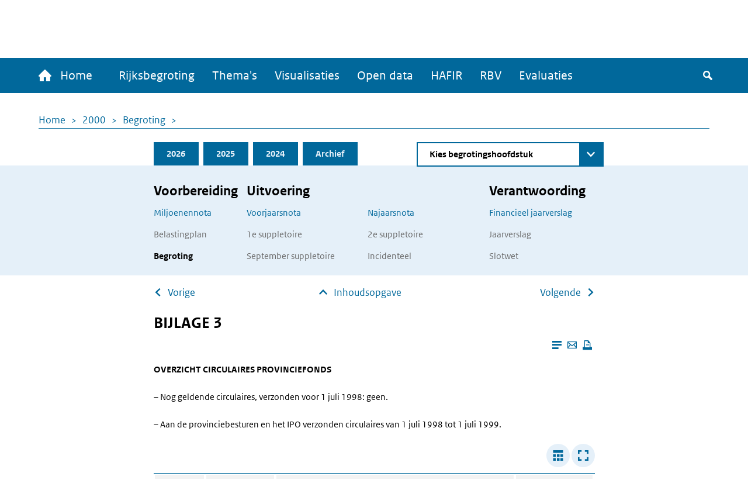

--- FILE ---
content_type: text/html; charset=UTF-8
request_url: https://www.rijksfinancien.nl/memorie-van-toelichting/2000/OWB/C/onderdeel/IDAENL5
body_size: 8031
content:
<!DOCTYPE html>
<html lang="nl" dir="ltr">
  <head>
    
    <meta charset="utf-8" />
<script type="text/javascript" nonce="a967c281b56685b8429c746575dc808a5b1ceaa32cfacd981ed07ac8f8aa5ba7">window.dataLayer = window.dataLayer || [];window.dataLayer.push({"site_name":"Rijksfinancien","site_env":"production","page_title":"","page_type":"undefined","page_language":"nl","user_type":"anonymous"});</script>
<meta name="MobileOptimized" content="width" />
<meta name="HandheldFriendly" content="true" />
<meta name="viewport" content="width=device-width, initial-scale=1.0" />
<link rel="icon" href="/themes/custom/indicia_theme/favicon.ico" type="image/vnd.microsoft.icon" />

    <title>BIJLAGE 3 | Ministerie van Financiën - Rijksoverheid</title>
    <link rel="stylesheet" media="all" href="/sites/default/files/css/css_0IM1wAHUGOowDNokyuSccx4iDJab0H30lhR4uGGGCm8.css?delta=0&amp;language=nl&amp;theme=indicia_theme&amp;include=eJzLzEvJTM5MjC_JSM1N1U_PyU9KzNHJzcxLy8yLLylKzCvOSSwBisOZOsWVxSWpufpJicWpANQ1F70" />
<link rel="stylesheet" media="all" href="/sites/default/files/css/css_qCEuc22y3Va90f99q_TFmcOUal_-ix6266NbLTuFXds.css?delta=1&amp;language=nl&amp;theme=indicia_theme&amp;include=eJzLzEvJTM5MjC_JSM1N1U_PyU9KzNHJzcxLy8yLLylKzCvOSSwBisOZOsWVxSWpufpJicWpANQ1F70" />
<link rel="stylesheet" media="all" href="/libraries/chosen-js/chosen.min.css?t9u640" />
<link rel="stylesheet" media="all" href="/libraries/slick-carousel/slick/slick.css?t9u640" />
<link rel="stylesheet" media="all" href="/libraries/select2/dist/css/select2.min.css?t9u640" />

    

      </head>
  <body class="path-minfin path-memorie_van_toelichting path-anchor path-memorie-van-toelichting route-minfinmemorie-van-toelichtinganchor" itemscope itemtype="http://schema.org/WebSite" id="body">
        <div class="metadata" itemprop="description">
      Base description which applies to whole site
    </div>
              <a href="#main-content" class="visually-hidden focusable skip-link">
        Overslaan en naar de inhoud gaan
      </a>
    
    <script type="text/javascript" data-source="piwik-pro" nonce="a967c281b56685b8429c746575dc808a5b1ceaa32cfacd981ed07ac8f8aa5ba7">(function(window, document, dataLayerName, id) {window[dataLayerName]=window[dataLayerName]||[],window[dataLayerName].push({start:(new Date).getTime(),event:"stg.start"});var scripts=document.getElementsByTagName('script')[0],tags=document.createElement('script'); function stgCreateCookie(a,b,c){var d="";if(c){var e=new Date;e.setTime(e.getTime()+24*c*60*60*1e3),d="; expires="+e.toUTCString()}document.cookie=a+"="+b+d+"; path=/; Secure"} var isStgDebug=(window.location.href.match("stg_debug")||document.cookie.match("stg_debug"))&&!window.location.href.match("stg_disable_debug");stgCreateCookie("stg_debug",isStgDebug?1:"",isStgDebug?14:-1); var qP=[];dataLayerName!=="dataLayer"&&qP.push("data_layer_name="+dataLayerName),qP.push("use_secure_cookies"),isStgDebug&&qP.push("stg_debug");var qPString=qP.length>0?("?"+qP.join("&")):""; tags.async=!0,tags.src="https://koop.piwik.pro/containers/"+id+".js"+qPString,scripts.parentNode.insertBefore(tags,scripts); !function(a,n,i){a[n]=a[n]||{};for(var c=0;c<i.length;c++)!function(i){a[n][i]=a[n][i]||{},a[n][i].api=a[n][i].api||function(){var a=[].slice.call(arguments,0);"string"==typeof a[0]&&window[dataLayerName].push({event:n+"."+i+":"+a[0],parameters:[].slice.call(arguments,1)})}}(i[c])}(window,"ppms",["tm","cm"]);})(window, document, 'dataLayer', 'e84bb56c-aa10-473f-ad85-f8ebadc4f96f');</script>
      <div class="dialog-off-canvas-main-canvas" data-off-canvas-main-canvas>
    <div class="layout-container">
  <header>
    <div id="logo-bar" class="container center">
      <a href="/" id="logo" itemprop="publisher" itemscope="" itemtype="http://schema.org/GovernmentOrganization">
        <img src="/themes/custom/indicia_theme/files/logo-rijksoverheid.svg" alt="Logo Rijksoverheid – Naar de homepage van rijksfinancien.nl">
        <span itemprop="name">Ministerie van Financiën</span>
      </a>
    </div>
    <div class="menu-bar-wrapper">
      <div class="menu-bar">
        <div class="container flex">
            <div class="region region-menubar">
    <nav role="navigation" aria-labelledby="block-hoofdnavigatie-menu" id="block-hoofdnavigatie" class="block block-menu navigation menu--main menu--unexpanded">
            
  <h2 class="visually-hidden" id="block-hoofdnavigatie-menu">Hoofdnavigatie</h2>
  

        <div id="mainMenu">
  <div class="home">
    <a href="/" >
      <span class="home-text">
        <span class="icon-home"></span>
        Home
      </span>
      <span class="rijks-text">
        Rijksfinanciën.nl
      </span>
    </a>
  </div>

                  <ul class="mainMenuList" id="mainMenuList">
                  <li>
            <a href="/miljoenennota/2026" title="Naar de laatst toegevoegde stukken (eerste suppletoire begrotingen 2025)" data-drupal-link-system-path="miljoenennota/2026">Rijksbegroting</a>
                      </li>
                  <li>
            <a href="/themas" data-drupal-link-system-path="node/142">Thema&#039;s</a>
                      </li>
                  <li>
            <a href="/visualisaties" title="Een overzicht van alle visualisaties" data-drupal-link-system-path="node/104">Visualisaties</a>
                      </li>
                  <li>
            <a href="/open-data/overzicht-datasets" title="De data onder deze website zijn ook voor hergebruik beschikbaar" data-drupal-link-system-path="open-data/overzicht-datasets">Open data</a>
                      </li>
                  <li>
            <a href="/hafir" data-drupal-link-system-path="node/103">HAFIR</a>
                      </li>
                  <li>
            <a href="https://rbv.rijksfinancien.nl/">RBV</a>
                      </li>
                  <li>
            <a href="https://evaluaties.rijksfinancien.nl/" title="Evaluaties">Evaluaties</a>
                      </li>
              </ul>
      
  
  <button class="searchToggle" tabindex="0">
    <span class="icon-search"></span>
    <span class="visually-hidden">Zoeken</span>
  </button>

  <button aria-controls="mainMenuList" aria-expanded="false" class="navbarToggler">
    <span class="visually-hidden">Menu</span>
    <span class="bars">
        <span class="bar"></span>
        <span class="bar"></span>
        <span class="bar"></span>
      </span>
  </button>
</div>

  </nav>

  </div>

          <div id="minfin-search" class="minfin-search">
            <div class="search-toggle" title="De zoekbalk weergeven">
              <div class="icon-search" tabindex="0"></div>
              <div class="icon-cross"></div>
            </div>
          </div>
        </div>
        <div class="mobile-breadcrumb">
            <div class="region region-mobile-breadcrumb">
    <div id="block-breadcrumbs-mobile" class="block block-system block-system-breadcrumb-block">
  
    
        <nav class="breadcrumb" role="navigation" aria-labelledby="system-breadcrumb--2">
    <h2 id="system-breadcrumb--2" class="visually-hidden">Kruimelpad</h2>
    <ol>
          <li>
                  <a href="/">Home</a>
              </li>
          <li>
                  <a href="/2000">2000</a>
              </li>
          <li>
                  <a href="/memorie-van-toelichting/2000/OWB">Begroting</a>
              </li>
          <li>
                  <a href="/memorie-van-toelichting/2000/OWB/C"></a>
              </li>
        </ol>
  </nav>

  </div>

  </div>

        </div>
      </div>
    </div>
    <div id="submenu">
      <div class="container"></div>
    </div>
      <div class="region region-header">
    <div class="minfin-advanced-search-form block block-minfin-search block-minfin-advanced-search-block" data-drupal-selector="minfin-advanced-search-form" id="block-minfinadvancedsearchblock">
  
    
      <form action="/memorie-van-toelichting/2000/OWB/C/onderdeel/IDAENL5" method="post" id="minfin-advanced-search-form" accept-charset="UTF-8">
  <div class="advanced-search-container container js-form-wrapper form-wrapper" data-drupal-selector="edit-wrapper" id="edit-wrapper"><div class="advanced-search-inner-wrapper js-form-wrapper form-wrapper" data-drupal-selector="edit-inner-wrapper" id="edit-inner-wrapper"><div class="search-row js-form-wrapper form-wrapper" data-drupal-selector="edit-row1" id="edit-row1"><div class="js-form-item form-item js-form-type-textfield form-type-textfield js-form-item-search-term form-item-search-term">
      <label for="edit-search-term">Zoekterm</label>
        <input class="js-suggester form-text" autocomplete="off" data-drupal-selector="edit-search-term" type="text" id="edit-search-term" name="search_term" value="" size="60" maxlength="128" placeholder="Typ uw zoekterm" />

        </div>
<div class="js-form-item form-item js-form-type-select form-type-select js-form-item-year form-item-year">
      <label for="edit-year">Jaar</label>
        <select data-drupal-selector="edit-year" id="edit-year" name="year" class="form-select">
            <option value="">Alle jaren</option>
                <option value="last_3" selected="selected">Afgelopen 3 jaar</option>
                <option value="2026">2026</option>
                <option value="2025">2025</option>
                <option value="2024">2024</option>
                <option value="2023">2023</option>
                <option value="2022">2022</option>
                <option value="2021">2021</option>
                <option value="2020">2020</option>
                <option value="2019">2019</option>
                <option value="2018">2018</option>
                <option value="2017">2017</option>
                <option value="2016">2016</option>
                <option value="2015">2015</option>
                <option value="2014">2014</option>
                <option value="2013">2013</option>
                <option value="2012">2012</option>
                <option value="2011">2011</option>
                <option value="2010">2010</option>
                <option value="2009">2009</option>
                <option value="2008">2008</option>
                <option value="2007">2007</option>
                <option value="2006">2006</option>
                <option value="2005">2005</option>
                <option value="2004">2004</option>
                <option value="2003">2003</option>
                <option value="2002">2002</option>
                <option value="2001">2001</option>
                <option value="2000">2000</option>
                <option value="1999">1999</option>
                <option value="1998">1998</option>
                <option value="1997">1997</option>
                <option value="1996">1996</option>
                <option value="1995">1995</option>
                <option value="1994">1994</option>
                <option value="1993">1993</option>
                <option value="1992">1992</option>
                <option value="1991">1991</option>
                <option value="1990">1990</option>
                <option value="1989">1989</option>
                <option value="1988">1988</option>
                <option value="1987">1987</option>
                <option value="1986">1986</option>
                <option value="1985">1985</option>
                <option value="1984">1984</option>
                <option value="1983">1983</option>
                <option value="1982">1982</option>
                <option value="1981">1981</option>
                <option value="1980">1980</option>
                <option value="1979">1979</option>
                <option value="1978">1978</option>
                <option value="1977">1977</option>
                <option value="1976">1976</option>
                <option value="1975">1975</option>
                <option value="1974">1974</option>
                <option value="1973">1973</option>
                <option value="1972">1972</option>
                <option value="1971">1971</option>
                <option value="1970">1970</option>
                <option value="1969">1969</option>
                <option value="1968">1968</option>
                <option value="1967">1967</option>
                <option value="1966">1966</option>
                <option value="1965">1965</option>
                <option value="1964">1964</option>
                <option value="1963">1963</option>
                <option value="1962">1962</option>
                <option value="1961">1961</option>
                <option value="1960">1960</option>
                <option value="1959">1959</option>
                <option value="1958">1958</option>
                <option value="1957">1957</option>
                <option value="1956">1956</option>
                <option value="1955">1955</option>
                <option value="1954">1954</option>
                <option value="1953">1953</option>
                <option value="1952">1952</option>
                <option value="1951">1951</option>
                <option value="1950">1950</option>
                <option value="1949">1949</option>
                <option value="1948">1948</option>
                <option value="1947">1947</option>
                <option value="1946">1946</option>
                <option value="1945">1945</option>
                <option value="1940">1940</option>
                <option value="1939">1939</option>
                <option value="1938">1938</option>
                <option value="1937">1937</option>
                <option value="1936">1936</option>
                <option value="1935">1935</option>
                <option value="1934">1934</option>
                <option value="1933">1933</option>
                <option value="1932">1932</option>
                <option value="1931">1931</option>
                <option value="1930">1930</option>
                <option value="1929">1929</option>
                <option value="1928">1928</option>
                <option value="1927">1927</option>
                <option value="1926">1926</option>
                <option value="1925">1925</option>
                <option value="1924">1924</option>
                <option value="1923">1923</option>
                <option value="1922">1922</option>
                <option value="1921">1921</option>
                <option value="1920">1920</option>
                <option value="1919">1919</option>
                <option value="1916">1916</option>
                <option value="1915">1915</option>
                <option value="1914">1914</option>
                <option value="1913">1913</option>
                <option value="1912">1912</option>
                <option value="1911">1911</option>
      </select>

        </div>
<div class="js-form-item form-item js-form-type-select form-type-select js-form-item-document-type form-item-document-type">
      <label for="edit-document-type">Documentsoort(en)</label>
        <select data-drupal-selector="edit-document-type" id="edit-document-type" name="document_type" class="form-select">
            <option value="" selected="selected">Alle documentsoort(en)</option>
                <option value="1e suppletoire">1e suppletoire</option>
                <option value="2e suppletoire">2e suppletoire</option>
                <option value="Begroting">Begroting</option>
                <option value="Financieel jaarverslag">Financieel jaarverslag</option>
                <option value="Jaarverslag">Jaarverslag</option>
                <option value="Miljoenennota">Miljoenennota</option>
                <option value="Najaarsnota">Najaarsnota</option>
                <option value="Slotwet">Slotwet</option>
                <option value="Voorjaarsnota">Voorjaarsnota</option>
                <option value="Incidenteel">Incidenteel</option>
      </select>

        </div>
<div class="js-form-item form-item js-form-type-select form-type-select js-form-item-phase form-item-phase">
      <label for="edit-phase">Fase</label>
        <select data-drupal-selector="edit-phase" id="edit-phase" name="phase" class="form-select">
            <option value="" selected="selected">Alle fasen</option>
                <option value="Voorbereiding">Voorbereiding</option>
                <option value="Uitvoering">Uitvoering</option>
                <option value="Verantwoording">Verantwoording</option>
      </select>

        </div>
<div class="form-item form-item-submit-wrapper js-form-wrapper form-wrapper" data-drupal-selector="edit-submit-wrapper" id="edit-submit-wrapper"><input data-drupal-selector="edit-submit" type="submit" id="edit-submit--2" name="op" value="Zoeken" class="button js-form-submit form-submit" />
</div>
</div>
<div class="search-row js-form-wrapper form-wrapper" data-drupal-selector="edit-row2" id="edit-row2"><fieldset data-drupal-selector="edit-type" id="edit-type--wrapper" class="fieldgroup form-composite required js-form-item form-item js-form-wrapper form-wrapper" required="required">
      <legend>
    <span class="fieldset-legend js-form-required form-required">Zoek in:</span>
  </legend>
  <div class="fieldset-wrapper">
                <div id="edit-type" class="form-radios"><div class="js-form-item form-item js-form-type-radio form-type-radio js-form-item-type form-item-type">
        <input data-drupal-selector="edit-type-all" type="radio" id="edit-type-all" name="type" value="all" checked="checked" class="form-radio" />

        <label for="edit-type-all" class="option">Volledige site</label>
      </div>
<div class="js-form-item form-item js-form-type-radio form-type-radio js-form-item-type form-item-type">
        <input data-drupal-selector="edit-type-rijksbegroting" type="radio" id="edit-type-rijksbegroting" name="type" value="rijksbegroting" class="form-radio" />

        <label for="edit-type-rijksbegroting" class="option">Rijksbegroting</label>
      </div>
<div class="js-form-item form-item js-form-type-radio form-type-radio js-form-item-type form-item-type">
        <input data-drupal-selector="edit-type-rbv" type="radio" id="edit-type-rbv" name="type" value="rbv" class="form-radio" />

        <label for="edit-type-rbv" class="option">RBV</label>
      </div>
<div class="js-form-item form-item js-form-type-radio form-type-radio js-form-item-type form-item-type">
        <input data-drupal-selector="edit-type-open-data" type="radio" id="edit-type-open-data" name="type" value="open_data" class="form-radio" />

        <label for="edit-type-open-data" class="option">Open data</label>
      </div>
<div class="js-form-item form-item js-form-type-radio form-type-radio js-form-item-type form-item-type">
        <input data-drupal-selector="edit-type-beleidsevaluaties" type="radio" id="edit-type-beleidsevaluaties" name="type" value="beleidsevaluaties" class="form-radio" />

        <label for="edit-type-beleidsevaluaties" class="option">Beleidsevaluaties</label>
      </div>
</div>

          </div>
</fieldset>
</div>
<div class="search-row js-form-wrapper form-wrapper" data-drupal-selector="edit-row3" id="edit-row3"></div>
<input class="form-submit-mobile button js-form-submit form-submit" data-drupal-selector="edit-mobile-submit" type="submit" id="edit-mobile-submit" name="op" value="Zoeken" />
</div>
</div>
<div class="search-suggestions-outer-wrapper container js-form-wrapper form-wrapper" data-drupal-selector="edit-search-suggestions-wrapper" id="edit-search-suggestions-wrapper"><div class="search-suggestions-wrapper js-form-wrapper form-wrapper" data-drupal-selector="edit-search-suggestions" id="edit-search-suggestions"></div>
</div>
<input autocomplete="off" data-drupal-selector="form-hu-bbmfh5dabhsinpwrnf7o3c-qhd6chlxygn77jxby" type="hidden" name="form_build_id" value="form-hU-BbmFH5daBhSInPWRnf7o3c-QHD6CHLxygN77jxbY" />
<input data-drupal-selector="edit-minfin-advanced-search-form" type="hidden" name="form_id" value="minfin_advanced_search_form" />

</form>

  </div>
<div data-drupal-messages-fallback class="hidden"></div>

  </div>

  </header>
  <main id="main">
    <a id="main-content" tabindex="-1"></a>    <div class="layout-content">
                <div class="region region-content">
    <div id="block-breadcrumbs" class="block block-system block-system-breadcrumb-block">
  
    
        <nav class="breadcrumb" role="navigation" aria-labelledby="system-breadcrumb">
    <h2 id="system-breadcrumb" class="visually-hidden">Kruimelpad</h2>
    <ol>
          <li>
                  <a href="/">Home</a>
              </li>
          <li>
                  <a href="/2000">2000</a>
              </li>
          <li>
                  <a href="/memorie-van-toelichting/2000/OWB">Begroting</a>
              </li>
          <li>
                  <a href="/memorie-van-toelichting/2000/OWB/C"></a>
              </li>
        </ol>
  </nav>

  </div>
<div id="block-minfinbudgetblock-2" class="block block-minfin-general block-general-budget-block">
  
    
      <div class="header-budget-block">
  <div class="container">
    <div>
      <div class="budget-block-header">
        <ul id="budget-menu" class="menu">
                      <li class="tab-2026">
              <a href="/memorie-van-toelichting/2026/OWB/C" class="tab">2026</a>
            </li>
                      <li class="tab-2025">
              <a href="/memorie-van-toelichting/2025/OWB/C" class="tab">2025</a>
            </li>
                      <li class="tab-2024">
              <a href="/memorie-van-toelichting/2024/OWB/C" class="tab">2024</a>
            </li>
                      <li class="tab-archive">
              <a href="/archief/2000/2000/C" class="tab">Archief</a>
            </li>
                  </ul>
                  <form class="minfin-general-chapter-select-form" data-drupal-selector="minfin-general-chapter-select-form" action="/memorie-van-toelichting/2000/OWB/C/onderdeel/IDAENL5" method="post" id="minfin-general-chapter-select-form" accept-charset="UTF-8">
  <div class="js-form-item form-item js-form-type-select form-type-select js-form-item-chapter-select form-item-chapter-select form-no-label">
      <label for="edit-chapter-select" class="visually-hidden">Direct naar</label>
        <select class="chapter-select chosen form-select" data-disable-search="true" data-drupal-selector="edit-chapter-select" id="edit-chapter-select" name="chapter_select">
            <option value="">Kies begrotingshoofdstuk</option>
                <option value="/hoofdstuk/V/2000">Buitenlandse Zaken</option>
                <option value="/hoofdstuk/VI/2000">Justitie</option>
                <option value="/hoofdstuk/VII/2000">Binnenlandse Zaken en Koninkrijksrelaties</option>
                <option value="/hoofdstuk/VIII/2000">Onderwijs, Cultuur en Wetenschappen</option>
                <option value="/hoofdstuk/IX/2000">Financiën en Nationale Schuld</option>
                <option value="/hoofdstuk/X/2000">Defensie</option>
                <option value="/hoofdstuk/XI/2000">Volkshuisvesting, Ruimtelijke Ordening en Milieubeheer</option>
                <option value="/hoofdstuk/XIII/2000">Economische Zaken</option>
                <option value="/hoofdstuk/XIV/2000">Landbouw, Natuurbeheer en Visserij</option>
                <option value="/hoofdstuk/XV/2000">Sociale Zaken en Werkgelegenheid</option>
                <option value="/hoofdstuk/XVI/2000">Volksgezondheid, Welzijn en Sport</option>
      </select>

        </div>
<input class="visually-hidden button js-form-submit form-submit" tabindex="-1" data-drupal-selector="edit-submit" type="submit" id="edit-submit" name="op" value="Zoeken" />
<input autocomplete="off" data-drupal-selector="form-8gcbqg-urxpf9dppxqlinr6iymekocgasrzlriffc5o" type="hidden" name="form_build_id" value="form-8gCBQg_urXPf9DppxQlinR6IymEKocgaSRzLRiFFc5o" />
<input data-drupal-selector="edit-minfin-general-chapter-select-form" type="hidden" name="form_id" value="minfin_general_chapter_select_form" />

</form>

              </div>
    </div>
    <div class="tabs-content-container">
      <div class="begrotings-fase-button">
  <span class="toggle-icon plus"></span>
  <button aria-expanded="false" aria-controls="begrotings-fase-panel" class="text">Toon begrotingsfasen</button>
</div>
<div class="panel tab-content" id="begrotings-fase-panel">
  <div class="flex">
          <div class="collumn">
        <nav aria-labelledby="budget-block-voorbereiding">
          <h3 id="budget-block-voorbereiding">Voorbereiding</h3>
                      <ul>
                              <li><a href="/miljoenennota/2000">Miljoenennota</a></li>
                              <li>Belastingplan</li>
                              <li><a href="/memorie-van-toelichting/2000/OWB/C" class="active">Begroting</a></li>
                          </ul>
                  </nav>
      </div>
          <div class="collumn">
        <nav aria-labelledby="budget-block-uitvoering">
          <h3 id="budget-block-uitvoering">Uitvoering</h3>
                      <ul>
                                                <li><a href="/voorjaarsnota/2000">Voorjaarsnota</a></li>
                                                                                              <li>1e suppletoire</li>
                                                                                              <li>September suppletoire</li>
                                                                        </ul>
            <ul>
                                                                              <li><a href="/najaarsnota/2000">Najaarsnota</a></li>
                                                                                              <li>2e suppletoire</li>
                                                                                              <li>Incidenteel</li>
                                          </ul>
                  </nav>
      </div>
          <div class="collumn">
        <nav aria-labelledby="budget-block-verantwoording">
          <h3 id="budget-block-verantwoording">Verantwoording</h3>
                      <ul>
                              <li><a href="/financieel-jaarverslag/2000">Financieel jaarverslag</a></li>
                              <li>Jaarverslag</li>
                              <li>Slotwet</li>
                          </ul>
                  </nav>
      </div>
      </div>
</div>

    </div>
  </div>
</div>

  </div>
<ul class="next-prev-navigation limit-width">
      <li><a href="/memorie-van-toelichting/2000/OWB/C/onderdeel/IDAYHL5" class="arrow-back-icon">Vorige</a></li>
    <li><a href="/memorie-van-toelichting/2000/OWB/C" class="arrow-up-icon absolute-icon">Inhoudsopgave</a></li>
      <li><a href="/memorie-van-toelichting/2000/OWB/C/onderdeel/IDAASL5" class="arrow-forward-icon">Volgende</a></li>
  </ul>
<h2 class="limit-width">BIJLAGE 3</h2>
<div class="reader-actions">
  <div class="font-size">
    <button class="action-font-bigger icon-font-plus icon-background" title="Vergroot de tekstgrootte">
      <span class="visually-hidden">Vergroot de tekstgrootte</span>
    </button>
    <button class="action-font-smaller icon-font-min icon-background" title="Verklein de tekstgrootte">
      <span class="visually-hidden">Verklein de tekstgrootte</span>
    </button>
  </div>

  <div class="page-colors">
    <button class="action-page-color-normal icon-font icon-background" title="Verander het kleurenschema naar de lichtmodus">
      <span class="visually-hidden">Verander het kleurenschema naar de lichtmodus</span>
    </button>
    <button class="action-page-color-sepia icon-font icon-background" title="Verander het kleurenschema naar een grijze modus">
      <span class="visually-hidden">Verander het kleurenschema naar een grijze modus</span>
    </button>
    <button class="action-page-color-dark icon-font icon-background" title="Verander het kleurenschema naar de donkere modus">
      <span class="visually-hidden">Verander het kleurenschema naar de donkere modus</span>
    </button>
  </div>

  <button class="action-close-reader icon-cross icon-background" title="Sluit Leesmodus">
    <span class="visually-hidden">Sluit Leesmodus</span>
  </button>
</div>
<div id="reader-page" class="container" itemscope itemtype="http://schema.org/Report" itemid="https://www.rijksfinancien.nl/memorie-van-toelichting/2000/OWB/C/onderdeel/IDAENL5">
  <div class="page-actions">
    <button class="action action-reader-mode icon-reader" aria-label="Leesmodus aanzetten" title="Leesmodus aanzetten"></button>
    <a class="action"
       href="mailto:mail@example.com?subject=Gedeelde pagina: &body=Ik vond dit artikel interessant voor jou: https://www.rijksfinancien.nl/memorie-van-toelichting/2000/OWB/C/onderdeel/IDAENL5"
       title="Deze pagina e-mailen">
      <span class="icon-mail"></span>
      <span class="visually-hidden">Deze pagina e-mailen</span>
    </a>
    <button class="action icon-print" onclick="window.print()" tabindex="0" aria-label="Deze pagina afdrukken" title="Deze pagina afdrukken"></button>
  </div>
  <div class="metadata" itemprop="name">BIJLAGE 3</div>
  <div class="metadata" itemprop="keywords">Uitgaven, OWB, 2000</div>
  <div class="metadata" itemprop="description">OVERZICHT CIRCULAIRES PROVINCIEFONDS– Nog geldende circulaires, verzonden voor 1 juli 1998: geen.– Aan de provinciebesturen en het IPO verzonden circulaires van 1 juli 1998 tot 1 juli 1999. 
  
    
    
  
  Datumnummeronderwerpgeldigheidsduur11-9-1998FO98/U1208Uitkeringen uit het provinciefonds vo</div>
  <span class="metadata" itemscope="" itemtype="http://schema.org/GovernmentOrganization" itemprop="author"><span
      itemprop="name">Ministerie van Financiën</span></span>
  <div class="reader-content" itemprop="articleBody">
    <p><strong>OVERZICHT CIRCULAIRES PROVINCIEFONDS</strong></p><p>– Nog geldende circulaires, verzonden voor 1 juli 1998: geen.</p><p>– Aan de provinciebesturen en het IPO verzonden circulaires van 1 juli 1998 tot 1 juli 1999. </p><div class="table-container">
  <div class="table-header">
    <button class="action-widen" aria-label="Verbreed tabel"><span class="icon-table icon-background"></span></button>
    <button class="action-popup" aria-label="Toon tabel in popup"><span class="icon-fullscreen icon-background"></span></button>
  </div>
  <div class="responsive-wrapper"><table><thead><tr class="head-row1"><th rowspan="1" class="top">Datum</th><th rowspan="1" class="top">nummer</th><th rowspan="1" class="top">onderwerp</th><th rowspan="1" class="top">geldigheidsduur</th></tr></thead><tbody><tr><td rowspan="1" class="top">11-9-1998</td><td rowspan="1" class="top">FO98/U1208</td><td rowspan="1" class="top">Uitkeringen uit het provinciefonds voor 1999 en enkele andere jaren</td><td rowspan="1" class="top">tot 1 juli 1999</td></tr><tr><td rowspan="1" class="top">1-12-1998</td><td rowspan="1" class="top">FO98/U58675</td><td rowspan="1" class="top">Uitkeringen uit het provinciefonds voor 1998 en 1999</td><td rowspan="1" class="top">n.v.t.</td></tr><tr><td rowspan="1" class="top">8-3-1999</td><td rowspan="1" class="top">FO99/U58441</td><td rowspan="1" class="top">Uitkeringen uit het provinciefonds voor 1998 en 1999 </td><td rowspan="1" class="top">n.v.t.</td></tr><tr><td rowspan="1" class="top">12-5-1999</td><td rowspan="1" class="top">FO99/U65335</td><td rowspan="1" class="top">Uitkeringen uit het Provinciefonds voor 2000 en enkele andere jaren</td><td rowspan="1" class="top">tot 1 juli 2000</td></tr></tbody></table></div>
</div>
<a id="IDA5RL5" name="IDA5RL5"></a>
  </div>
</div>
<ul class="next-prev-navigation limit-width">
      <li><a href="/memorie-van-toelichting/2000/OWB/C/onderdeel/IDAYHL5" class="arrow-back-icon">Vorige</a></li>
    <li><a href="/memorie-van-toelichting/2000/OWB/C" class="arrow-up-icon absolute-icon">Inhoudsopgave</a></li>
      <li><a href="/memorie-van-toelichting/2000/OWB/C/onderdeel/IDAASL5" class="arrow-forward-icon">Volgende</a></li>
  </ul>
<div class="limit-width">
  <div class="minfin-notes">
      </div>
</div>

  </div>

      
          </div>  </main>
  <section id="modal">
    <div class="modal">
      <div class="close">
        <button class="action-popup" aria-label="Sluit popup">
          <span class="icon-close-fullscreen"></span>
        </button>
      </div>
      <div id="modal-content"></div>
    </div>
  </section>
  <span id="scroll-to-top">
  <span class="icon-carrousel-up"></span>
</span>
  <footer id="footer" role="contentinfo">
    <div class="container">
      <div class="min-text">
        Ministerie van Financiën
      </div>
                <div class="region region-footer">
    <nav role="navigation" aria-labelledby="block-service-menu" id="block-service" class="block block-menu navigation menu--service menu--unexpanded">
      
  <h2 id="block-service-menu">Service</h2>
  

        
              <ul class="menu">
                    <li class="menu-item">
        <a href="/contact" data-drupal-link-system-path="node/5">Contact</a>
              </li>
                <li class="menu-item">
        <a href="/copyright" data-drupal-link-system-path="node/3">Copyright</a>
              </li>
                <li class="menu-item">
        <a href="/help" data-drupal-link-system-path="node/4">Help</a>
              </li>
        </ul>
  


  </nav>
<nav role="navigation" aria-labelledby="block-overdezesite-menu" id="block-overdezesite" class="block block-menu navigation menu--over-deze-site menu--unexpanded">
      
  <h2 id="block-overdezesite-menu">Over deze site</h2>
  

        
              <ul class="menu">
                    <li class="menu-item">
        <a href="/over" data-drupal-link-system-path="node/20">Over rijksfinancien.nl/rijksbegroting.nl</a>
              </li>
                <li class="menu-item">
        <a href="/cookies" data-drupal-link-system-path="node/7">Cookies</a>
              </li>
                <li class="menu-item">
        <a href="/toegankelijkheid" data-drupal-link-system-path="node/8">Toegankelijkheid</a>
              </li>
                <li class="menu-item">
        <a href="/open-data" data-drupal-link-system-path="open-data">Open data</a>
              </li>
                <li class="menu-item">
        <a href="/links" data-drupal-link-system-path="node/19">Links</a>
              </li>
        </ul>
  


  </nav>
<div id="block-gtranslate" class="block block-minfin-translate block-minfin-translate-gtranslate-block">
  
      <h2>Taalkeuze</h2>
    
      <a href="#" class="gtranslate" role="button" aria-pressed="false">Vertalen</a>
<div class="gtranslate-container"><div class="gtranslate-header">Vertalen<button aria-label="Sluiten" class="gtranslate-close">X</button>
</div>
<div class="gtranslate-body"><p>Gebruik Google Translate om deze website te vertalen. Wij nemen geen verantwoordelijkheid voor de juistheid van de vertaling.</p>
<div id="google_translate_element"></div>
</div>
</div>

  </div>

  </div>

          </div>
  </footer>
</div>

  </div>

    
    <script type="application/json" data-drupal-selector="drupal-settings-json">{"path":{"baseUrl":"\/","pathPrefix":"","currentPath":"memorie-van-toelichting\/2000\/OWB\/C\/onderdeel\/IDAENL5","currentPathIsAdmin":false,"isFront":false,"currentLanguage":"nl"},"pluralDelimiter":"\u0003","suppressDeprecationErrors":true,"ajaxTrustedUrl":{"form_action_p_pvdeGsVG5zNF_XLGPTvYSKCf43t8qZYSwcfZl2uzM":true},"csp":{"nonce":"JN1HuRkR_7s8GTW_zK9_Yw"},"user":{"uid":0,"permissionsHash":"41816bc887d69be032a53930ed41fecc1b30c9d3e6926e6dd0f1909ac087170c"}}</script>
<script src="/core/assets/vendor/jquery/jquery.min.js?v=4.0.0-rc.1"></script>
<script src="/sites/default/files/js/js_kdjZyGlUdUCL3nLd0msjwd-46GoKsn8PukE7lXpPDGo.js?scope=footer&amp;delta=1&amp;language=nl&amp;theme=indicia_theme&amp;include=eJxViUEKwDAIwD7Urk8qzrpNsFrU_7OeBoMcQoLm1NDmMiXNOFgHI0PPhybVGugmUtM2q_xmu8VOkDJZL9aeDhoCufunL5_cJFY"></script>
<script src="/libraries/chosen-js/chosen.jquery.js?v=1.8.7"></script>
<script src="/libraries/slick-carousel/slick/slick.js?v=1.8.1"></script>
<script src="/libraries/select2/dist/js/select2.full.min.js?v=4.0.13"></script>
<script src="/sites/default/files/js/js_Z6-PhAo3RoeOwlpyUdxvBr_LwyO7LhSROjPZttBWVWI.js?scope=footer&amp;delta=5&amp;language=nl&amp;theme=indicia_theme&amp;include=eJxViUEKwDAIwD7Urk8qzrpNsFrU_7OeBoMcQoLm1NDmMiXNOFgHI0PPhybVGugmUtM2q_xmu8VOkDJZL9aeDhoCufunL5_cJFY"></script>
<script src="https://translate.google.com/translate_a/element.js?cb=googleTranslateElementInit"></script>
<script src="/sites/default/files/js/js_u-qAjLZN_9ktr6Zn8KeS-kZXUUB9w5zbvXJKxogoAiA.js?scope=footer&amp;delta=7&amp;language=nl&amp;theme=indicia_theme&amp;include=eJxViUEKwDAIwD7Urk8qzrpNsFrU_7OeBoMcQoLm1NDmMiXNOFgHI0PPhybVGugmUtM2q_xmu8VOkDJZL9aeDhoCufunL5_cJFY"></script>

    <div class="metadata">
      <link itemprop="url" href="https://www.rijksfinancien.nl/memorie-van-toelichting/2000/OWB/C/onderdeel/IDAENL5"/>
      <a itemprop="license" rel="license" href="https://creativecommons.org/publicdomain/zero/1.0/deed.nl">Licence</a>
    </div>
  </body>
</html>
